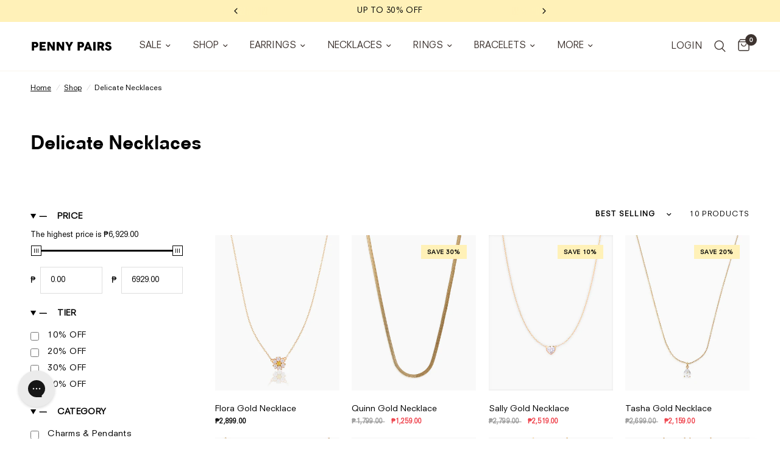

--- FILE ---
content_type: text/javascript
request_url: https://ph.pennypairs.com/cdn/shop/t/538/assets/free-shipping.js?v=125451342058225290961768284948
body_size: -275
content:
if(!customElements.get("free-shipping")){class FreeShipping extends HTMLElement{constructor(){super()}connectedCallback(){let amountText=this.querySelector(".free-shipping--text span"),total=parseInt(this.dataset.cartTotal,10),minimum=Math.round(parseInt(this.dataset.minimum,10)*(Shopify.currency.rate||1)),percentage=1;if(this.remainingText=this.querySelector(".free-shipping--text-remaining"),this.fullText=this.querySelector(".free-shipping--text-full"),total<minimum){if(percentage=total/minimum,amountText){let remaining=minimum-total,format=window.theme.settings.money_with_currency_format||"${{amount}}";amountText.innerHTML=formatMoney(remaining,format)}this.remainingText&&this.fullText&&(this.remainingText.style.display="block",this.fullText.style.display="none")}else this.remainingText&&this.fullText&&(this.remainingText.style.display="none",this.fullText.style.display="block");this.style.setProperty("--percentage",percentage)}}customElements.define("free-shipping",FreeShipping)}
//# sourceMappingURL=/cdn/shop/t/538/assets/free-shipping.js.map?v=125451342058225290961768284948
